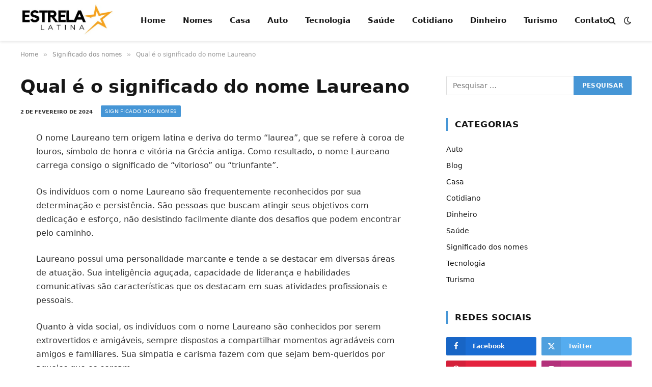

--- FILE ---
content_type: text/html; charset=UTF-8
request_url: https://estrelalatina.com.br/significado-do-nome-laureano/
body_size: 18107
content:
<!DOCTYPE html><html lang="pt-BR" prefix="og: https://ogp.me/ns#" class="s-light site-s-light"><head><script data-no-optimize="1">var litespeed_docref=sessionStorage.getItem("litespeed_docref");litespeed_docref&&(Object.defineProperty(document,"referrer",{get:function(){return litespeed_docref}}),sessionStorage.removeItem("litespeed_docref"));</script> <meta charset="UTF-8" /><meta name="viewport" content="width=device-width, initial-scale=1" /><title>Qual é o significado do nome Laureano</title><link rel="preload" as="font" href="https://estrelalatina.com.br/wp-content/themes/smart-mag/css/icons/fonts/ts-icons.woff2?v3.2" type="font/woff2" crossorigin="anonymous" /><meta name="description" content="O nome Laureano tem origem latina e deriva do termo &quot;laurea&quot;, que se refere à coroa de louros, símbolo de honra e vitória na Grécia antiga. Como resultado, o"/><meta name="robots" content="follow, index, max-snippet:-1, max-video-preview:-1, max-image-preview:large"/><link rel="canonical" href="https://estrelalatina.com.br/significado-do-nome-laureano/" /><meta property="og:locale" content="pt_BR" /><meta property="og:type" content="article" /><meta property="og:title" content="Qual é o significado do nome Laureano" /><meta property="og:description" content="O nome Laureano tem origem latina e deriva do termo &quot;laurea&quot;, que se refere à coroa de louros, símbolo de honra e vitória na Grécia antiga. Como resultado, o" /><meta property="og:url" content="https://estrelalatina.com.br/significado-do-nome-laureano/" /><meta property="og:site_name" content="Estrela Latina" /><meta property="article:tag" content="nomes" /><meta property="article:section" content="Significado dos nomes" /><meta property="og:image" content="https://estrelalatina.com.br/wp-content/uploads/2024/02/qual-é-o-significado-do-nome-laureano.jpg" /><meta property="og:image:secure_url" content="https://estrelalatina.com.br/wp-content/uploads/2024/02/qual-é-o-significado-do-nome-laureano.jpg" /><meta property="og:image:width" content="1280" /><meta property="og:image:height" content="720" /><meta property="og:image:alt" content="Qual é o significado do nome Laureano" /><meta property="og:image:type" content="image/jpeg" /><meta property="article:published_time" content="2024-02-02T18:45:03-03:00" /><meta name="twitter:card" content="summary_large_image" /><meta name="twitter:title" content="Qual é o significado do nome Laureano" /><meta name="twitter:description" content="O nome Laureano tem origem latina e deriva do termo &quot;laurea&quot;, que se refere à coroa de louros, símbolo de honra e vitória na Grécia antiga. Como resultado, o" /><meta name="twitter:image" content="https://estrelalatina.com.br/wp-content/uploads/2024/02/qual-é-o-significado-do-nome-laureano.jpg" /><meta name="twitter:label1" content="Escrito por" /><meta name="twitter:data1" content="Estrela Latina" /><meta name="twitter:label2" content="Tempo para leitura" /><meta name="twitter:data2" content="3 minutos" /> <script type="application/ld+json" class="rank-math-schema">{"@context":"https://schema.org","@graph":[{"@type":["Person","Organization"],"@id":"https://estrelalatina.com.br/#person","name":"Estrela Latina"},{"@type":"WebSite","@id":"https://estrelalatina.com.br/#website","url":"https://estrelalatina.com.br","name":"Estrela Latina","publisher":{"@id":"https://estrelalatina.com.br/#person"},"inLanguage":"pt-BR"},{"@type":"ImageObject","@id":"https://estrelalatina.com.br/wp-content/uploads/2024/02/qual-\u00e9-o-significado-do-nome-laureano.jpg","url":"https://estrelalatina.com.br/wp-content/uploads/2024/02/qual-\u00e9-o-significado-do-nome-laureano.jpg","width":"1280","height":"720","caption":"Qual \u00e9 o significado do nome Laureano","inLanguage":"pt-BR"},{"@type":"WebPage","@id":"https://estrelalatina.com.br/significado-do-nome-laureano/#webpage","url":"https://estrelalatina.com.br/significado-do-nome-laureano/","name":"Qual \u00e9 o significado do nome Laureano","datePublished":"2024-02-02T18:45:03-03:00","dateModified":"2024-02-02T18:45:03-03:00","isPartOf":{"@id":"https://estrelalatina.com.br/#website"},"primaryImageOfPage":{"@id":"https://estrelalatina.com.br/wp-content/uploads/2024/02/qual-\u00e9-o-significado-do-nome-laureano.jpg"},"inLanguage":"pt-BR"},{"@type":"Person","@id":"https://estrelalatina.com.br/significado-do-nome-laureano/#author","name":"Estrela Latina","image":{"@type":"ImageObject","@id":"https://estrelalatina.com.br/wp-content/litespeed/avatar/42e99006ec2854e3d6e2fb44bed52664.jpg?ver=1769690360","url":"https://estrelalatina.com.br/wp-content/litespeed/avatar/42e99006ec2854e3d6e2fb44bed52664.jpg?ver=1769690360","caption":"Estrela Latina","inLanguage":"pt-BR"},"sameAs":["http://estrelalatina.com.br"]},{"@type":"BlogPosting","headline":"Qual \u00e9 o significado do nome Laureano","datePublished":"2024-02-02T18:45:03-03:00","dateModified":"2024-02-02T18:45:03-03:00","articleSection":"Significado dos nomes","author":{"@id":"https://estrelalatina.com.br/significado-do-nome-laureano/#author","name":"Estrela Latina"},"publisher":{"@id":"https://estrelalatina.com.br/#person"},"description":"O nome Laureano tem origem latina e deriva do termo &quot;laurea&quot;, que se refere \u00e0 coroa de louros, s\u00edmbolo de honra e vit\u00f3ria na Gr\u00e9cia antiga. Como resultado, o","name":"Qual \u00e9 o significado do nome Laureano","@id":"https://estrelalatina.com.br/significado-do-nome-laureano/#richSnippet","isPartOf":{"@id":"https://estrelalatina.com.br/significado-do-nome-laureano/#webpage"},"image":{"@id":"https://estrelalatina.com.br/wp-content/uploads/2024/02/qual-\u00e9-o-significado-do-nome-laureano.jpg"},"inLanguage":"pt-BR","mainEntityOfPage":{"@id":"https://estrelalatina.com.br/significado-do-nome-laureano/#webpage"}}]}</script> <style id='wp-img-auto-sizes-contain-inline-css' type='text/css'>img:is([sizes=auto i],[sizes^="auto," i]){contain-intrinsic-size:3000px 1500px}
/*# sourceURL=wp-img-auto-sizes-contain-inline-css */</style><link data-optimized="2" rel="stylesheet" href="https://estrelalatina.com.br/wp-content/litespeed/ucss/788f0c901e477c84786e2fd88c4eb453.css?ver=7acfd" /><style id='classic-theme-styles-inline-css' type='text/css'>/*! This file is auto-generated */
.wp-block-button__link{color:#fff;background-color:#32373c;border-radius:9999px;box-shadow:none;text-decoration:none;padding:calc(.667em + 2px) calc(1.333em + 2px);font-size:1.125em}.wp-block-file__button{background:#32373c;color:#fff;text-decoration:none}
/*# sourceURL=/wp-includes/css/classic-themes.min.css */</style><style id='global-styles-inline-css' type='text/css'>:root{--wp--preset--aspect-ratio--square: 1;--wp--preset--aspect-ratio--4-3: 4/3;--wp--preset--aspect-ratio--3-4: 3/4;--wp--preset--aspect-ratio--3-2: 3/2;--wp--preset--aspect-ratio--2-3: 2/3;--wp--preset--aspect-ratio--16-9: 16/9;--wp--preset--aspect-ratio--9-16: 9/16;--wp--preset--color--black: #000000;--wp--preset--color--cyan-bluish-gray: #abb8c3;--wp--preset--color--white: #ffffff;--wp--preset--color--pale-pink: #f78da7;--wp--preset--color--vivid-red: #cf2e2e;--wp--preset--color--luminous-vivid-orange: #ff6900;--wp--preset--color--luminous-vivid-amber: #fcb900;--wp--preset--color--light-green-cyan: #7bdcb5;--wp--preset--color--vivid-green-cyan: #00d084;--wp--preset--color--pale-cyan-blue: #8ed1fc;--wp--preset--color--vivid-cyan-blue: #0693e3;--wp--preset--color--vivid-purple: #9b51e0;--wp--preset--gradient--vivid-cyan-blue-to-vivid-purple: linear-gradient(135deg,rgb(6,147,227) 0%,rgb(155,81,224) 100%);--wp--preset--gradient--light-green-cyan-to-vivid-green-cyan: linear-gradient(135deg,rgb(122,220,180) 0%,rgb(0,208,130) 100%);--wp--preset--gradient--luminous-vivid-amber-to-luminous-vivid-orange: linear-gradient(135deg,rgb(252,185,0) 0%,rgb(255,105,0) 100%);--wp--preset--gradient--luminous-vivid-orange-to-vivid-red: linear-gradient(135deg,rgb(255,105,0) 0%,rgb(207,46,46) 100%);--wp--preset--gradient--very-light-gray-to-cyan-bluish-gray: linear-gradient(135deg,rgb(238,238,238) 0%,rgb(169,184,195) 100%);--wp--preset--gradient--cool-to-warm-spectrum: linear-gradient(135deg,rgb(74,234,220) 0%,rgb(151,120,209) 20%,rgb(207,42,186) 40%,rgb(238,44,130) 60%,rgb(251,105,98) 80%,rgb(254,248,76) 100%);--wp--preset--gradient--blush-light-purple: linear-gradient(135deg,rgb(255,206,236) 0%,rgb(152,150,240) 100%);--wp--preset--gradient--blush-bordeaux: linear-gradient(135deg,rgb(254,205,165) 0%,rgb(254,45,45) 50%,rgb(107,0,62) 100%);--wp--preset--gradient--luminous-dusk: linear-gradient(135deg,rgb(255,203,112) 0%,rgb(199,81,192) 50%,rgb(65,88,208) 100%);--wp--preset--gradient--pale-ocean: linear-gradient(135deg,rgb(255,245,203) 0%,rgb(182,227,212) 50%,rgb(51,167,181) 100%);--wp--preset--gradient--electric-grass: linear-gradient(135deg,rgb(202,248,128) 0%,rgb(113,206,126) 100%);--wp--preset--gradient--midnight: linear-gradient(135deg,rgb(2,3,129) 0%,rgb(40,116,252) 100%);--wp--preset--font-size--small: 13px;--wp--preset--font-size--medium: 20px;--wp--preset--font-size--large: 36px;--wp--preset--font-size--x-large: 42px;--wp--preset--spacing--20: 0.44rem;--wp--preset--spacing--30: 0.67rem;--wp--preset--spacing--40: 1rem;--wp--preset--spacing--50: 1.5rem;--wp--preset--spacing--60: 2.25rem;--wp--preset--spacing--70: 3.38rem;--wp--preset--spacing--80: 5.06rem;--wp--preset--shadow--natural: 6px 6px 9px rgba(0, 0, 0, 0.2);--wp--preset--shadow--deep: 12px 12px 50px rgba(0, 0, 0, 0.4);--wp--preset--shadow--sharp: 6px 6px 0px rgba(0, 0, 0, 0.2);--wp--preset--shadow--outlined: 6px 6px 0px -3px rgb(255, 255, 255), 6px 6px rgb(0, 0, 0);--wp--preset--shadow--crisp: 6px 6px 0px rgb(0, 0, 0);}:where(.is-layout-flex){gap: 0.5em;}:where(.is-layout-grid){gap: 0.5em;}body .is-layout-flex{display: flex;}.is-layout-flex{flex-wrap: wrap;align-items: center;}.is-layout-flex > :is(*, div){margin: 0;}body .is-layout-grid{display: grid;}.is-layout-grid > :is(*, div){margin: 0;}:where(.wp-block-columns.is-layout-flex){gap: 2em;}:where(.wp-block-columns.is-layout-grid){gap: 2em;}:where(.wp-block-post-template.is-layout-flex){gap: 1.25em;}:where(.wp-block-post-template.is-layout-grid){gap: 1.25em;}.has-black-color{color: var(--wp--preset--color--black) !important;}.has-cyan-bluish-gray-color{color: var(--wp--preset--color--cyan-bluish-gray) !important;}.has-white-color{color: var(--wp--preset--color--white) !important;}.has-pale-pink-color{color: var(--wp--preset--color--pale-pink) !important;}.has-vivid-red-color{color: var(--wp--preset--color--vivid-red) !important;}.has-luminous-vivid-orange-color{color: var(--wp--preset--color--luminous-vivid-orange) !important;}.has-luminous-vivid-amber-color{color: var(--wp--preset--color--luminous-vivid-amber) !important;}.has-light-green-cyan-color{color: var(--wp--preset--color--light-green-cyan) !important;}.has-vivid-green-cyan-color{color: var(--wp--preset--color--vivid-green-cyan) !important;}.has-pale-cyan-blue-color{color: var(--wp--preset--color--pale-cyan-blue) !important;}.has-vivid-cyan-blue-color{color: var(--wp--preset--color--vivid-cyan-blue) !important;}.has-vivid-purple-color{color: var(--wp--preset--color--vivid-purple) !important;}.has-black-background-color{background-color: var(--wp--preset--color--black) !important;}.has-cyan-bluish-gray-background-color{background-color: var(--wp--preset--color--cyan-bluish-gray) !important;}.has-white-background-color{background-color: var(--wp--preset--color--white) !important;}.has-pale-pink-background-color{background-color: var(--wp--preset--color--pale-pink) !important;}.has-vivid-red-background-color{background-color: var(--wp--preset--color--vivid-red) !important;}.has-luminous-vivid-orange-background-color{background-color: var(--wp--preset--color--luminous-vivid-orange) !important;}.has-luminous-vivid-amber-background-color{background-color: var(--wp--preset--color--luminous-vivid-amber) !important;}.has-light-green-cyan-background-color{background-color: var(--wp--preset--color--light-green-cyan) !important;}.has-vivid-green-cyan-background-color{background-color: var(--wp--preset--color--vivid-green-cyan) !important;}.has-pale-cyan-blue-background-color{background-color: var(--wp--preset--color--pale-cyan-blue) !important;}.has-vivid-cyan-blue-background-color{background-color: var(--wp--preset--color--vivid-cyan-blue) !important;}.has-vivid-purple-background-color{background-color: var(--wp--preset--color--vivid-purple) !important;}.has-black-border-color{border-color: var(--wp--preset--color--black) !important;}.has-cyan-bluish-gray-border-color{border-color: var(--wp--preset--color--cyan-bluish-gray) !important;}.has-white-border-color{border-color: var(--wp--preset--color--white) !important;}.has-pale-pink-border-color{border-color: var(--wp--preset--color--pale-pink) !important;}.has-vivid-red-border-color{border-color: var(--wp--preset--color--vivid-red) !important;}.has-luminous-vivid-orange-border-color{border-color: var(--wp--preset--color--luminous-vivid-orange) !important;}.has-luminous-vivid-amber-border-color{border-color: var(--wp--preset--color--luminous-vivid-amber) !important;}.has-light-green-cyan-border-color{border-color: var(--wp--preset--color--light-green-cyan) !important;}.has-vivid-green-cyan-border-color{border-color: var(--wp--preset--color--vivid-green-cyan) !important;}.has-pale-cyan-blue-border-color{border-color: var(--wp--preset--color--pale-cyan-blue) !important;}.has-vivid-cyan-blue-border-color{border-color: var(--wp--preset--color--vivid-cyan-blue) !important;}.has-vivid-purple-border-color{border-color: var(--wp--preset--color--vivid-purple) !important;}.has-vivid-cyan-blue-to-vivid-purple-gradient-background{background: var(--wp--preset--gradient--vivid-cyan-blue-to-vivid-purple) !important;}.has-light-green-cyan-to-vivid-green-cyan-gradient-background{background: var(--wp--preset--gradient--light-green-cyan-to-vivid-green-cyan) !important;}.has-luminous-vivid-amber-to-luminous-vivid-orange-gradient-background{background: var(--wp--preset--gradient--luminous-vivid-amber-to-luminous-vivid-orange) !important;}.has-luminous-vivid-orange-to-vivid-red-gradient-background{background: var(--wp--preset--gradient--luminous-vivid-orange-to-vivid-red) !important;}.has-very-light-gray-to-cyan-bluish-gray-gradient-background{background: var(--wp--preset--gradient--very-light-gray-to-cyan-bluish-gray) !important;}.has-cool-to-warm-spectrum-gradient-background{background: var(--wp--preset--gradient--cool-to-warm-spectrum) !important;}.has-blush-light-purple-gradient-background{background: var(--wp--preset--gradient--blush-light-purple) !important;}.has-blush-bordeaux-gradient-background{background: var(--wp--preset--gradient--blush-bordeaux) !important;}.has-luminous-dusk-gradient-background{background: var(--wp--preset--gradient--luminous-dusk) !important;}.has-pale-ocean-gradient-background{background: var(--wp--preset--gradient--pale-ocean) !important;}.has-electric-grass-gradient-background{background: var(--wp--preset--gradient--electric-grass) !important;}.has-midnight-gradient-background{background: var(--wp--preset--gradient--midnight) !important;}.has-small-font-size{font-size: var(--wp--preset--font-size--small) !important;}.has-medium-font-size{font-size: var(--wp--preset--font-size--medium) !important;}.has-large-font-size{font-size: var(--wp--preset--font-size--large) !important;}.has-x-large-font-size{font-size: var(--wp--preset--font-size--x-large) !important;}
:where(.wp-block-post-template.is-layout-flex){gap: 1.25em;}:where(.wp-block-post-template.is-layout-grid){gap: 1.25em;}
:where(.wp-block-term-template.is-layout-flex){gap: 1.25em;}:where(.wp-block-term-template.is-layout-grid){gap: 1.25em;}
:where(.wp-block-columns.is-layout-flex){gap: 2em;}:where(.wp-block-columns.is-layout-grid){gap: 2em;}
:root :where(.wp-block-pullquote){font-size: 1.5em;line-height: 1.6;}
/*# sourceURL=global-styles-inline-css */</style><style id='smartmag-core-inline-css' type='text/css'>:root { --c-main: #4696d6;
--c-main-rgb: 70,150,214;
--ui-font: "Roboto", system-ui, -apple-system, "Segoe UI", Arial, sans-serif;
--title-font: "Roboto", system-ui, -apple-system, "Segoe UI", Arial, sans-serif;
--h-font: "Roboto", system-ui, -apple-system, "Segoe UI", Arial, sans-serif;
--title-font: "Noto Sans", system-ui, -apple-system, "Segoe UI", Arial, sans-serif;
--h-font: "Noto Sans", system-ui, -apple-system, "Segoe UI", Arial, sans-serif;
--title-size-xs: 15px;
--c-post-meta: #2b2b2b;
--c-excerpts: #2b2b2b;
--excerpt-size: 14px; }
.post-title:not(._) { font-weight: 600; }
:root { --wrap-padding: 36px; }
:root { --sidebar-pad: 30px; --sidebar-sep-pad: 30px; }
.main-sidebar .widget, .ts-sidebar .widget { margin-bottom: 45px; }
.smart-head-main { --c-shadow: rgba(114,114,114,0.15); }
.smart-head-main .smart-head-mid { --head-h: 80px; }
.smart-head-main .spc-social { --spc-social-fs: 15px; }
.smart-head-main .logo-is-image { padding-bottom: 5px; }
.smart-head-main .search-icon { --item-mr: 7px; }
.smart-head-mobile { --search-icon-size: 18px; }
.smart-head-mobile .offcanvas-toggle { transform: scale(.8); }
.upper-footer .block-head { --line-weight: 2px; }
.post-meta .meta-item, .post-meta .text-in { font-size: 10px; font-weight: bold; text-transform: uppercase; }
.post-meta .text-in, .post-meta .post-cat > a { font-size: 10px; }
.post-meta .post-cat > a { font-weight: bold; text-transform: uppercase; }
.post-meta .post-author > a { font-weight: bold; text-transform: uppercase; }
.s-light .block-wrap.s-dark { --c-post-meta: var(--c-contrast-450); }
.s-dark, .s-light .block-wrap.s-dark { --c-post-meta: #ffffff; }
.post-meta .post-author > a { color: #2b2b2b; }
.s-dark .post-meta .post-author > a { color: #ffffff; }
.s-dark .post-meta .post-cat > a { color: #ffffff; }
.l-post { --media-radius: 3px; }
.s-dark { --c-excerpts: #e2e2e2; }
.cat-labels .category { font-size: 10px; letter-spacing: 0.05em; border-radius: 2px; padding-top: 1px; }
.loop-grid-base .post-title { font-size: 17px; }
.loop-grid-sm .post-title { font-size: 15px; }
.has-nums-a .l-post .post-title:before,
.has-nums-b .l-post .content:before { font-size: 30px; font-weight: normal; }
.has-nums-c .l-post .post-title:before,
.has-nums-c .l-post .content:before { font-size: 18px; font-weight: bold; }
.loop-list .post-title { font-size: 20px; }
.loop-overlay .post-title { font-size: 24px; }
.site-s-light .s-head-modern .sub-title { color: #6d6d6d; }
@media (min-width: 1200px) { .entry-content { font-size: 16px; } }
@media (min-width: 768px) and (max-width: 940px) { .ts-contain, .main { padding-left: 35px; padding-right: 35px; }
.layout-boxed-inner { --wrap-padding: 35px; }
:root { --wrap-padding: 35px; } }
@media (max-width: 767px) { .ts-contain, .main { padding-left: 25px; padding-right: 25px; }
.layout-boxed-inner { --wrap-padding: 25px; }
:root { --wrap-padding: 25px; }
.entry-content { font-size: 15px; } }
@media (min-width: 940px) and (max-width: 1300px) { :root { --wrap-padding: min(36px, 5vw); } }


/*# sourceURL=smartmag-core-inline-css */</style> <script id="smartmag-lazy-inline-js-after" type="litespeed/javascript">/**
 * @copyright ThemeSphere
 * @preserve
 */
var BunyadLazy={};BunyadLazy.load=function(){function a(e,n){var t={};e.dataset.bgset&&e.dataset.sizes?(t.sizes=e.dataset.sizes,t.srcset=e.dataset.bgset):t.src=e.dataset.bgsrc,function(t){var a=t.dataset.ratio;if(0<a){const e=t.parentElement;if(e.classList.contains("media-ratio")){const n=e.style;n.getPropertyValue("--a-ratio")||(n.paddingBottom=100/a+"%")}}}(e);var a,o=document.createElement("img");for(a in o.onload=function(){var t="url('"+(o.currentSrc||o.src)+"')",a=e.style;a.backgroundImage!==t&&requestAnimationFrame(()=>{a.backgroundImage=t,n&&n()}),o.onload=null,o.onerror=null,o=null},o.onerror=o.onload,t)o.setAttribute(a,t[a]);o&&o.complete&&0<o.naturalWidth&&o.onload&&o.onload()}function e(t){t.dataset.loaded||a(t,()=>{document.dispatchEvent(new Event("lazyloaded")),t.dataset.loaded=1})}function n(t){"complete"===document.readyState?t():window.addEventListener("load",t)}return{initEarly:function(){var t,a=()=>{document.querySelectorAll(".img.bg-cover:not(.lazyload)").forEach(e)};"complete"!==document.readyState?(t=setInterval(a,150),n(()=>{a(),clearInterval(t)})):a()},callOnLoad:n,initBgImages:function(t){t&&n(()=>{document.querySelectorAll(".img.bg-cover").forEach(e)})},bgLoad:a}}(),BunyadLazy.load.initEarly()</script> <script type="litespeed/javascript" data-src="https://estrelalatina.com.br/wp-includes/js/jquery/jquery.min.js" id="jquery-core-js"></script> <script type="litespeed/javascript" data-src="https://pagead2.googlesyndication.com/pagead/js/adsbygoogle.js?client=ca-pub-8153573963896675"
     crossorigin="anonymous"></script> <script type="litespeed/javascript">var BunyadSchemeKey='bunyad-scheme';(()=>{const d=document.documentElement;const c=d.classList;var scheme=localStorage.getItem(BunyadSchemeKey);if(scheme){d.dataset.origClass=c;scheme==='dark'?c.remove('s-light','site-s-light'):c.remove('s-dark','site-s-dark');c.add('site-s-'+scheme,'s-'+scheme)}})()</script> <meta name="generator" content="Elementor 3.34.4; features: additional_custom_breakpoints; settings: css_print_method-external, google_font-enabled, font_display-swap"><style>.e-con.e-parent:nth-of-type(n+4):not(.e-lazyloaded):not(.e-no-lazyload),
				.e-con.e-parent:nth-of-type(n+4):not(.e-lazyloaded):not(.e-no-lazyload) * {
					background-image: none !important;
				}
				@media screen and (max-height: 1024px) {
					.e-con.e-parent:nth-of-type(n+3):not(.e-lazyloaded):not(.e-no-lazyload),
					.e-con.e-parent:nth-of-type(n+3):not(.e-lazyloaded):not(.e-no-lazyload) * {
						background-image: none !important;
					}
				}
				@media screen and (max-height: 640px) {
					.e-con.e-parent:nth-of-type(n+2):not(.e-lazyloaded):not(.e-no-lazyload),
					.e-con.e-parent:nth-of-type(n+2):not(.e-lazyloaded):not(.e-no-lazyload) * {
						background-image: none !important;
					}
				}</style><noscript><style>.perfmatters-lazy[data-src]{display:none !important;}</style></noscript></head><body class="wp-singular post-template-default single single-post postid-4508 single-format-standard wp-theme-smart-mag right-sidebar post-layout-modern post-cat-27 has-lb has-lb-sm ts-img-hov-fade layout-normal elementor-default elementor-kit-6593"><div class="main-wrap"><div class="off-canvas-backdrop"></div><div class="mobile-menu-container off-canvas s-dark hide-menu-lg" id="off-canvas"><div class="off-canvas-head">
<a href="#" class="close">
<span class="visuallyhidden">Close Menu</span>
<i class="tsi tsi-times"></i>
</a><div class="ts-logo"></div></div><div class="off-canvas-content"><ul id="menu-menu" class="mobile-menu"><li id="menu-item-8" class="menu-item menu-item-type-custom menu-item-object-custom menu-item-8"><a href="https://demosoledad.pencidesign.net/soledad-fitness-news-two-sidebars/soledad_home/">Home</a></li><li id="menu-item-6587" class="menu-item menu-item-type-taxonomy menu-item-object-category current-post-ancestor current-menu-parent current-post-parent menu-item-6587"><a href="https://estrelalatina.com.br/significado-dos-nomes/">Nomes</a></li><li id="menu-item-6588" class="menu-item menu-item-type-taxonomy menu-item-object-category menu-item-6588"><a href="https://estrelalatina.com.br/casa/">Casa</a></li><li id="menu-item-6589" class="menu-item menu-item-type-taxonomy menu-item-object-category menu-item-6589"><a href="https://estrelalatina.com.br/auto/">Auto</a></li><li id="menu-item-6590" class="menu-item menu-item-type-taxonomy menu-item-object-category menu-item-6590"><a href="https://estrelalatina.com.br/tecnologia/">Tecnologia</a></li><li id="menu-item-6591" class="menu-item menu-item-type-taxonomy menu-item-object-category menu-item-6591"><a href="https://estrelalatina.com.br/saude/">Saúde</a></li><li id="menu-item-7399" class="menu-item menu-item-type-taxonomy menu-item-object-category menu-item-7399"><a href="https://estrelalatina.com.br/cotidiano/">Cotidiano</a></li><li id="menu-item-7597" class="menu-item menu-item-type-taxonomy menu-item-object-category menu-item-7597"><a href="https://estrelalatina.com.br/dinheiro/">Dinheiro</a></li><li id="menu-item-7623" class="menu-item menu-item-type-taxonomy menu-item-object-category menu-item-7623"><a href="https://estrelalatina.com.br/turismo/">Turismo</a></li><li id="menu-item-7322" class="menu-item menu-item-type-post_type menu-item-object-page menu-item-7322"><a href="https://estrelalatina.com.br/contato/">Contato</a></li></ul><div class="off-canvas-widgets"><div id="smartmag-block-posts-small-3" class="widget ts-block-widget smartmag-widget-posts-small"><div class="block"><section class="block-wrap block-posts-small block-sc mb-none" data-id="1"><div class="widget-title block-head block-head-ac block-head-b"><h5 class="heading">What's Hot</h5></div><div class="block-content"><div class="loop loop-small loop-small-a loop-sep loop-small-sep grid grid-1 md:grid-1 sm:grid-1 xs:grid-1"><article class="l-post small-post small-a-post m-pos-left"><div class="media">
<a href="https://estrelalatina.com.br/salvar-videos-e-gifs-do-x-twitter/" class="image-link media-ratio ar-bunyad-thumb" title="Como salvar vídeos e GIFs do X (Twitter) para assistir offline"><span data-bgsrc="https://estrelalatina.com.br/wp-content/uploads/2026/01/salvar-video-300x200.webp" class="img bg-cover wp-post-image attachment-medium size-medium lazyload" data-bgset="https://estrelalatina.com.br/wp-content/uploads/2026/01/salvar-video-300x200.webp 300w, https://estrelalatina.com.br/wp-content/uploads/2026/01/salvar-video-1024x683.webp 1024w, https://estrelalatina.com.br/wp-content/uploads/2026/01/salvar-video-768x512.webp 768w, https://estrelalatina.com.br/wp-content/uploads/2026/01/salvar-video-150x100.webp 150w, https://estrelalatina.com.br/wp-content/uploads/2026/01/salvar-video-450x300.webp 450w, https://estrelalatina.com.br/wp-content/uploads/2026/01/salvar-video-1200x800.webp 1200w, https://estrelalatina.com.br/wp-content/uploads/2026/01/salvar-video.webp 1536w" data-sizes="(max-width: 110px) 100vw, 110px"></span></a></div><div class="content"><div class="post-meta post-meta-a post-meta-left has-below"><h4 class="is-title post-title"><a href="https://estrelalatina.com.br/salvar-videos-e-gifs-do-x-twitter/">Como salvar vídeos e GIFs do X (Twitter) para assistir offline</a></h4><div class="post-meta-items meta-below"><span class="meta-item date"><span class="date-link"><time class="post-date" datetime="2026-01-29T10:28:02-03:00">29 de janeiro de 2026</time></span></span></div></div></div></article><article class="l-post small-post small-a-post m-pos-left"><div class="media">
<a href="https://estrelalatina.com.br/itop-voicy-proteger-voz/" class="image-link media-ratio ar-bunyad-thumb" title="iTop Voicy: A Solução Gratuita para Proteger Sua Voz e Sua Identidade nas Comunicações Online"><span data-bgsrc="https://estrelalatina.com.br/wp-content/uploads/2025/12/editor-voz-300x200.jpg" class="img bg-cover wp-post-image attachment-medium size-medium lazyload" data-bgset="https://estrelalatina.com.br/wp-content/uploads/2025/12/editor-voz-300x200.jpg 300w, https://estrelalatina.com.br/wp-content/uploads/2025/12/editor-voz-768x512.jpg 768w, https://estrelalatina.com.br/wp-content/uploads/2025/12/editor-voz-150x100.jpg 150w, https://estrelalatina.com.br/wp-content/uploads/2025/12/editor-voz-450x300.jpg 450w, https://estrelalatina.com.br/wp-content/uploads/2025/12/editor-voz.jpg 1000w" data-sizes="(max-width: 110px) 100vw, 110px"></span></a></div><div class="content"><div class="post-meta post-meta-a post-meta-left has-below"><h4 class="is-title post-title"><a href="https://estrelalatina.com.br/itop-voicy-proteger-voz/">iTop Voicy: A Solução Gratuita para Proteger Sua Voz e Sua Identidade nas Comunicações Online</a></h4><div class="post-meta-items meta-below"><span class="meta-item date"><span class="date-link"><time class="post-date" datetime="2025-12-12T08:21:28-03:00">12 de dezembro de 2025</time></span></span></div></div></div></article><article class="l-post small-post small-a-post m-pos-left"><div class="media">
<a href="https://estrelalatina.com.br/investimento-em-imoveis/" class="image-link media-ratio ar-bunyad-thumb" title="Estratégias vencedoras para comprar apartamento e otimizar seu investimento em imóveis"><span data-bgsrc="https://estrelalatina.com.br/wp-content/uploads/2025/12/comprar-apartamento-300x200.jpg" class="img bg-cover wp-post-image attachment-medium size-medium lazyload" data-bgset="https://estrelalatina.com.br/wp-content/uploads/2025/12/comprar-apartamento-300x200.jpg 300w, https://estrelalatina.com.br/wp-content/uploads/2025/12/comprar-apartamento-768x512.jpg 768w, https://estrelalatina.com.br/wp-content/uploads/2025/12/comprar-apartamento-150x100.jpg 150w, https://estrelalatina.com.br/wp-content/uploads/2025/12/comprar-apartamento-450x300.jpg 450w, https://estrelalatina.com.br/wp-content/uploads/2025/12/comprar-apartamento.jpg 1000w" data-sizes="(max-width: 110px) 100vw, 110px"></span></a></div><div class="content"><div class="post-meta post-meta-a post-meta-left has-below"><h4 class="is-title post-title"><a href="https://estrelalatina.com.br/investimento-em-imoveis/">Estratégias vencedoras para comprar apartamento e otimizar seu investimento em imóveis</a></h4><div class="post-meta-items meta-below"><span class="meta-item date"><span class="date-link"><time class="post-date" datetime="2025-12-10T10:42:20-03:00">10 de dezembro de 2025</time></span></span></div></div></div></article></div></div></section></div></div></div><div class="spc-social-block spc-social spc-social-b smart-head-social">
<a href="#" class="link service s-facebook" target="_blank" rel="nofollow noopener">
<i class="icon tsi tsi-facebook"></i>					<span class="visuallyhidden">Facebook</span>
</a>
<a href="#" class="link service s-twitter" target="_blank" rel="nofollow noopener">
<i class="icon tsi tsi-twitter"></i>					<span class="visuallyhidden">X (Twitter)</span>
</a>
<a href="#" class="link service s-instagram" target="_blank" rel="nofollow noopener">
<i class="icon tsi tsi-instagram"></i>					<span class="visuallyhidden">Instagram</span>
</a></div></div></div><div class="smart-head smart-head-a smart-head-main" id="smart-head" data-sticky="auto" data-sticky-type="smart" data-sticky-full><div class="smart-head-row smart-head-mid is-light smart-head-row-full"><div class="inner wrap"><div class="items items-left ">
<a href="https://estrelalatina.com.br/" title="Estrela Latina" rel="home" class="logo-link ts-logo logo-is-image">
<span>
<img data-lazyloaded="1" src="[data-uri]" fetchpriority="high" data-src="https://estrelalatina.com.br/wp-content/uploads/2024/01/estrela-latina-logo.jpg.webp" class="logo-image logo-image-dark" alt="Estrela Latina" width="463" height="151"/><img data-lazyloaded="1" src="[data-uri]" data-src="https://estrelalatina.com.br/wp-content/uploads/2024/01/estrela-latina-logo.jpg.webp" class="logo-image" alt="Estrela Latina" width="463" height="151"/>
</span>
</a><div class="nav-wrap"><nav class="navigation navigation-main nav-hov-a"><ul id="menu-menu-1" class="menu"><li class="menu-item menu-item-type-custom menu-item-object-custom menu-item-8"><a href="https://demosoledad.pencidesign.net/soledad-fitness-news-two-sidebars/soledad_home/">Home</a></li><li class="menu-item menu-item-type-taxonomy menu-item-object-category current-post-ancestor current-menu-parent current-post-parent menu-cat-27 menu-item-6587"><a href="https://estrelalatina.com.br/significado-dos-nomes/">Nomes</a></li><li class="menu-item menu-item-type-taxonomy menu-item-object-category menu-cat-21 menu-item-6588"><a href="https://estrelalatina.com.br/casa/">Casa</a></li><li class="menu-item menu-item-type-taxonomy menu-item-object-category menu-cat-54 menu-item-6589"><a href="https://estrelalatina.com.br/auto/">Auto</a></li><li class="menu-item menu-item-type-taxonomy menu-item-object-category menu-cat-18 menu-item-6590"><a href="https://estrelalatina.com.br/tecnologia/">Tecnologia</a></li><li class="menu-item menu-item-type-taxonomy menu-item-object-category menu-cat-55 menu-item-6591"><a href="https://estrelalatina.com.br/saude/">Saúde</a></li><li class="menu-item menu-item-type-taxonomy menu-item-object-category menu-cat-56 menu-item-7399"><a href="https://estrelalatina.com.br/cotidiano/">Cotidiano</a></li><li class="menu-item menu-item-type-taxonomy menu-item-object-category menu-cat-118 menu-item-7597"><a href="https://estrelalatina.com.br/dinheiro/">Dinheiro</a></li><li class="menu-item menu-item-type-taxonomy menu-item-object-category menu-cat-119 menu-item-7623"><a href="https://estrelalatina.com.br/turismo/">Turismo</a></li><li class="menu-item menu-item-type-post_type menu-item-object-page menu-item-7322"><a href="https://estrelalatina.com.br/contato/">Contato</a></li></ul></nav></div></div><div class="items items-center empty"></div><div class="items items-right "><a href="#" class="search-icon has-icon-only is-icon" title="Search">
<i class="tsi tsi-search"></i>
</a><div class="scheme-switcher has-icon-only">
<a href="#" class="toggle is-icon toggle-dark" title="Switch to Dark Design - easier on eyes.">
<i class="icon tsi tsi-moon"></i>
</a>
<a href="#" class="toggle is-icon toggle-light" title="Switch to Light Design.">
<i class="icon tsi tsi-bright"></i>
</a></div></div></div></div></div><div class="smart-head smart-head-a smart-head-mobile" id="smart-head-mobile" data-sticky="mid" data-sticky-type="smart" data-sticky-full><div class="smart-head-row smart-head-mid smart-head-row-3 s-dark smart-head-row-full"><div class="inner wrap"><div class="items items-left ">
<button class="offcanvas-toggle has-icon" type="button" aria-label="Menu">
<span class="hamburger-icon hamburger-icon-a">
<span class="inner"></span>
</span>
</button></div><div class="items items-center ">
<a href="https://estrelalatina.com.br/" title="Estrela Latina" rel="home" class="logo-link ts-logo logo-is-image">
<span>
<img data-lazyloaded="1" src="[data-uri]" fetchpriority="high" data-src="https://estrelalatina.com.br/wp-content/uploads/2024/01/estrela-latina-logo.jpg.webp" class="logo-image logo-image-dark" alt="Estrela Latina" width="463" height="151"/><img data-lazyloaded="1" src="[data-uri]" data-src="https://estrelalatina.com.br/wp-content/uploads/2024/01/estrela-latina-logo.jpg.webp" class="logo-image" alt="Estrela Latina" width="463" height="151"/>
</span>
</a></div><div class="items items-right "><div class="scheme-switcher has-icon-only">
<a href="#" class="toggle is-icon toggle-dark" title="Switch to Dark Design - easier on eyes.">
<i class="icon tsi tsi-moon"></i>
</a>
<a href="#" class="toggle is-icon toggle-light" title="Switch to Light Design.">
<i class="icon tsi tsi-bright"></i>
</a></div><a href="#" class="search-icon has-icon-only is-icon" title="Search">
<i class="tsi tsi-search"></i>
</a></div></div></div></div><nav class="breadcrumbs is-full-width breadcrumbs-a" id="breadcrumb"><div class="inner ts-contain "><span><a href="https://estrelalatina.com.br/"><span>Home</span></a></span><span class="delim">&raquo;</span><span><a href="https://estrelalatina.com.br/significado-dos-nomes/"><span>Significado dos nomes</span></a></span><span class="delim">&raquo;</span><span class="current">Qual é o significado do nome Laureano</span></div></nav><div class="main ts-contain cf right-sidebar"><div class="ts-row"><div class="col-8 main-content s-post-contain"><div class="the-post-header s-head-modern s-head-modern-a"><div class="post-meta post-meta-a post-meta-left post-meta-single has-below"><h1 class="is-title post-title">Qual é o significado do nome Laureano</h1><div class="post-meta-items meta-below"><span class="meta-item date"><time class="post-date" datetime="2024-02-02T18:45:03-03:00">2 de fevereiro de 2024</time></span><span class="meta-item cat-labels">
<a href="https://estrelalatina.com.br/significado-dos-nomes/" class="category term-color-27" rel="category">Significado dos nomes</a>
</span></div></div></div><div class="single-featured"></div><div class="the-post s-post-modern"><article id="post-4508" class="post-4508 post type-post status-publish format-standard has-post-thumbnail category-significado-dos-nomes tag-nomes"><div class="post-content-wrap"><div class="post-content cf entry-content content-spacious"><p>O nome Laureano tem origem latina e deriva do termo &#8220;laurea&#8221;, que se refere à coroa de louros, símbolo de honra e vitória na Grécia antiga. Como resultado, o nome Laureano carrega consigo o significado de &#8220;vitorioso&#8221; ou &#8220;triunfante&#8221;.</p><p>Os indivíduos com o nome Laureano são frequentemente reconhecidos por sua determinação e persistência. São pessoas que buscam atingir seus objetivos com dedicação e esforço, não desistindo facilmente diante dos desafios que podem encontrar pelo caminho.</p><p>Laureano possui uma personalidade marcante e tende a se destacar em diversas áreas de atuação. Sua inteligência aguçada, capacidade de liderança e habilidades comunicativas são características que os destacam em suas atividades profissionais e pessoais.</p><p>Quanto à vida social, os indivíduos com o nome Laureano são conhecidos por serem extrovertidos e amigáveis, sempre dispostos a compartilhar momentos agradáveis com amigos e familiares. Sua simpatia e carisma fazem com que sejam bem-queridos por aqueles que os cercam.</p><p>Em resumo, o nome Laureano representa força, vitória e determinação. Aqueles que o possuem trazem consigo características marcantes que os tornam individualidades únicas e marcantes.</p><h2>Laureano é um nome feminino ou masculino?</h2><p>Laureano é um nome tradicionalmente masculino.</p><h2>Qual o significado do nome Laureano?</h2><p>O nome Laureano tem origem no latim e deriva do termo &#8220;laurea&#8221;, que significa &#8220;loureiro&#8221; ou &#8220;coroa de louros&#8221;. Na antiguidade, a coroa de louros era dada como prêmio aos vencedores de competições na Grécia e em Roma, sendo um símbolo de vitória e prestígio. Assim, o nome Laureano possui o significado de &#8220;vitorioso&#8221; ou &#8220;aquele que é coroado com louros&#8221;.</p><h2>Significado do nome Laureano na numerologia</h2><p>Na numerologia, o nome Laureano está relacionado ao número 9. As pessoas associadas a este número são geralmente inspiradoras, intuitivas e altruístas. Elas tendem a ser idealistas, possuem habilidades criativas e uma grande compaixão pelos outros. Apresentam uma natureza generosa e estão sempre prontas para ajudar aqueles que precisam.</p><h2>Significado do nome Laureano na astrologia</h2><p>Astrologicamente, o nome Laureano está associado ao signo de Leão. As pessoas com este nome podem herdar algumas das características do signo, como serem extrovertidas, carismáticas, confiantes e criativas. São líderes naturais e geralmente possuem uma personalidade forte e marcante.</p><h2>Nomes compostos usados com Laureano</h2><p>Alguns exemplos de nomes compostos que incorporam Laureano são: João Laureano, Pedro Laureano, Maria Laureano, Ana Laureano, entre outros. Esses nomes compostos são bastante comuns e podem transmitir um significado mais pessoal e especial.</p><h2>Qual a origem do nome Laureano?</h2><p>O nome Laureano tem origem latina e era comumente utilizado na época romana. Ele se popularizou inicialmente na Espanha e se espalhou por outros países de língua espanhola e portuguesa.</p><h2>Variações e apelidos do nome Laureano</h2><p>Algumas variações do nome Laureano incluem Lauriano e Laurentino. Em relação aos apelidos, podem ser utilizados diminutivos como Lau, Lauro, Léo, entre outros.</p><h2>Qual a popularidade?</h2><p>O nome Laureano não é muito comum nos dias de hoje. De acordo com dados estatísticos, a popularidade deste nome tem diminuído ao longo dos anos, sendo mais utilizado em algumas regiões específicas.</p><h2>Existem famosos com esse nome?</h2><p>Apesar de não ser um nome muito popular, existem algumas personalidades conhecidas com o nome Laureano. Exemplos incluem artistas, escritores, atletas e políticos. No entanto, é importante ressaltar que esses indivíduos são menos conhecidos do que famosos com outros nomes mais comuns.</p><h2>Curiosidades sobre o nome Laureano</h2><p>&#8211; O nome Laureano não possui uma forma feminina equivalente, sendo predominantemente masculino.<br />
&#8211; A coroa de louros, símbolo relacionado ao nome Laureano, era entregue aos vencedores das Olimpíadas da Grécia Antiga.<br />
&#8211; O nome Laureano pode transmitir uma sensação de força, vitória e prestígio.<br />
&#8211; Pessoas com o nome Laureano tendem a possuir uma personalidade carismática e inspiradora.</p></div></div></article><div class="post-share-bot">
<span class="info">Share.</span>
<span class="share-links spc-social spc-social-colors spc-social-bg">
<a href="https://www.facebook.com/sharer.php?u=https%3A%2F%2Festrelalatina.com.br%2Fsignificado-do-nome-laureano%2F" class="service s-facebook tsi tsi-facebook"
title="Share on Facebook" target="_blank" rel="nofollow noopener">
<span class="visuallyhidden">Facebook</span></a>
<a href="https://twitter.com/intent/tweet?url=https%3A%2F%2Festrelalatina.com.br%2Fsignificado-do-nome-laureano%2F&#038;text=Qual%20%C3%A9%20o%20significado%20do%20nome%20Laureano" class="service s-twitter tsi tsi-twitter"
title="Share on X (Twitter)" target="_blank" rel="nofollow noopener">
<span class="visuallyhidden">Twitter</span></a>
<a href="https://pinterest.com/pin/create/button/?url=https%3A%2F%2Festrelalatina.com.br%2Fsignificado-do-nome-laureano%2F&#038;media=https%3A%2F%2Festrelalatina.com.br%2Fwp-content%2Fuploads%2F2024%2F02%2Fqual-%C3%A9-o-significado-do-nome-laureano.jpg&#038;description=Qual%20%C3%A9%20o%20significado%20do%20nome%20Laureano" class="service s-pinterest tsi tsi-pinterest"
title="Share on Pinterest" target="_blank" rel="nofollow noopener">
<span class="visuallyhidden">Pinterest</span></a>
<a href="https://www.linkedin.com/shareArticle?mini=true&#038;url=https%3A%2F%2Festrelalatina.com.br%2Fsignificado-do-nome-laureano%2F" class="service s-linkedin tsi tsi-linkedin"
title="Share on LinkedIn" target="_blank" rel="nofollow noopener">
<span class="visuallyhidden">LinkedIn</span></a>
<a href="/cdn-cgi/l/email-protection#[base64]" class="service s-email tsi tsi-envelope-o" title="Share via Email" target="_blank" rel="nofollow noopener">
<span class="visuallyhidden">Email</span></a>
</span></div><section class="related-posts"><div class="block-head block-head-ac block-head-a block-head-a1 is-left"><h4 class="heading">Relacionados</h4></div><section class="block-wrap block-grid cols-gap-sm mb-none" data-id="2"><div class="block-content"><div class="loop loop-grid loop-grid-sm grid grid-3 md:grid-2 xs:grid-1"><article class="l-post grid-post grid-sm-post"><div class="media">
<a href="https://estrelalatina.com.br/significado-do-nome-zyan/" class="image-link media-ratio ratio-16-9" title="Qual é o significado do nome Zyan"><span data-bgsrc="https://estrelalatina.com.br/wp-content/uploads/2024/05/qual-é-o-significado-do-nome-zyan-1024x576.jpg" class="img bg-cover wp-post-image attachment-large size-large lazyload" data-bgset="https://estrelalatina.com.br/wp-content/uploads/2024/05/qual-é-o-significado-do-nome-zyan-1024x576.jpg.webp 1024w, https://estrelalatina.com.br/wp-content/uploads/2024/05/qual-é-o-significado-do-nome-zyan-300x169.jpg.webp 300w, https://estrelalatina.com.br/wp-content/uploads/2024/05/qual-é-o-significado-do-nome-zyan-768x432.jpg.webp 768w, https://estrelalatina.com.br/wp-content/uploads/2024/05/qual-é-o-significado-do-nome-zyan-1170x658.jpg.webp 1170w, https://estrelalatina.com.br/wp-content/uploads/2024/05/qual-é-o-significado-do-nome-zyan-585x329.jpg.webp 585w, https://estrelalatina.com.br/wp-content/uploads/2024/05/qual-é-o-significado-do-nome-zyan.jpg.webp 1280w" data-sizes="(max-width: 377px) 100vw, 377px" role="img" aria-label="Qual é o significado do nome Zyan"></span></a></div><div class="content"><div class="post-meta post-meta-a has-below"><h4 class="is-title post-title"><a href="https://estrelalatina.com.br/significado-do-nome-zyan/">Qual é o significado do nome Zyan</a></h4><div class="post-meta-items meta-below"><span class="meta-item date"><span class="date-link"><time class="post-date" datetime="2024-05-01T03:53:37-03:00">1 de maio de 2024</time></span></span></div></div></div></article><article class="l-post grid-post grid-sm-post"><div class="media">
<a href="https://estrelalatina.com.br/significado-do-nome-zuriel/" class="image-link media-ratio ratio-16-9" title="Qual é o significado do nome Zuriel"><span data-bgsrc="https://estrelalatina.com.br/wp-content/uploads/2024/05/qual-é-o-significado-do-nome-zuriel-1024x576.jpg" class="img bg-cover wp-post-image attachment-large size-large lazyload" data-bgset="https://estrelalatina.com.br/wp-content/uploads/2024/05/qual-é-o-significado-do-nome-zuriel-1024x576.jpg.webp 1024w, https://estrelalatina.com.br/wp-content/uploads/2024/05/qual-é-o-significado-do-nome-zuriel-300x169.jpg.webp 300w, https://estrelalatina.com.br/wp-content/uploads/2024/05/qual-é-o-significado-do-nome-zuriel-768x432.jpg.webp 768w, https://estrelalatina.com.br/wp-content/uploads/2024/05/qual-é-o-significado-do-nome-zuriel-1170x658.jpg.webp 1170w, https://estrelalatina.com.br/wp-content/uploads/2024/05/qual-é-o-significado-do-nome-zuriel-585x329.jpg.webp 585w, https://estrelalatina.com.br/wp-content/uploads/2024/05/qual-é-o-significado-do-nome-zuriel.jpg.webp 1280w" data-sizes="(max-width: 377px) 100vw, 377px" role="img" aria-label="Qual é o significado do nome Zuriel"></span></a></div><div class="content"><div class="post-meta post-meta-a has-below"><h4 class="is-title post-title"><a href="https://estrelalatina.com.br/significado-do-nome-zuriel/">Qual é o significado do nome Zuriel</a></h4><div class="post-meta-items meta-below"><span class="meta-item date"><span class="date-link"><time class="post-date" datetime="2024-05-01T02:51:49-03:00">1 de maio de 2024</time></span></span></div></div></div></article><article class="l-post grid-post grid-sm-post"><div class="media">
<a href="https://estrelalatina.com.br/significado-do-nome-zuri/" class="image-link media-ratio ratio-16-9" title="Qual é o significado do nome Zuri"><span data-bgsrc="https://estrelalatina.com.br/wp-content/uploads/2024/05/qual-é-o-significado-do-nome-zuri-1024x576.jpg" class="img bg-cover wp-post-image attachment-large size-large lazyload" data-bgset="https://estrelalatina.com.br/wp-content/uploads/2024/05/qual-é-o-significado-do-nome-zuri-1024x576.jpg.webp 1024w, https://estrelalatina.com.br/wp-content/uploads/2024/05/qual-é-o-significado-do-nome-zuri-300x169.jpg.webp 300w, https://estrelalatina.com.br/wp-content/uploads/2024/05/qual-é-o-significado-do-nome-zuri-768x432.jpg.webp 768w, https://estrelalatina.com.br/wp-content/uploads/2024/05/qual-é-o-significado-do-nome-zuri-1170x658.jpg.webp 1170w, https://estrelalatina.com.br/wp-content/uploads/2024/05/qual-é-o-significado-do-nome-zuri-585x329.jpg.webp 585w, https://estrelalatina.com.br/wp-content/uploads/2024/05/qual-é-o-significado-do-nome-zuri.jpg.webp 1280w" data-sizes="(max-width: 377px) 100vw, 377px" role="img" aria-label="Qual é o significado do nome Zuri"></span></a></div><div class="content"><div class="post-meta post-meta-a has-below"><h4 class="is-title post-title"><a href="https://estrelalatina.com.br/significado-do-nome-zuri/">Qual é o significado do nome Zuri</a></h4><div class="post-meta-items meta-below"><span class="meta-item date"><span class="date-link"><time class="post-date" datetime="2024-05-01T01:50:33-03:00">1 de maio de 2024</time></span></span></div></div></div></article><article class="l-post grid-post grid-sm-post"><div class="media">
<a href="https://estrelalatina.com.br/significado-do-nome-zulmira/" class="image-link media-ratio ratio-16-9" title="Qual é o significado do nome Zulmira"><span data-bgsrc="https://estrelalatina.com.br/wp-content/uploads/2024/05/qual-é-o-significado-do-nome-zulmira-1024x576.jpg" class="img bg-cover wp-post-image attachment-large size-large lazyload" data-bgset="https://estrelalatina.com.br/wp-content/uploads/2024/05/qual-é-o-significado-do-nome-zulmira-1024x576.jpg.webp 1024w, https://estrelalatina.com.br/wp-content/uploads/2024/05/qual-é-o-significado-do-nome-zulmira-300x169.jpg.webp 300w, https://estrelalatina.com.br/wp-content/uploads/2024/05/qual-é-o-significado-do-nome-zulmira-768x432.jpg.webp 768w, https://estrelalatina.com.br/wp-content/uploads/2024/05/qual-é-o-significado-do-nome-zulmira-1170x658.jpg.webp 1170w, https://estrelalatina.com.br/wp-content/uploads/2024/05/qual-é-o-significado-do-nome-zulmira-585x329.jpg.webp 585w, https://estrelalatina.com.br/wp-content/uploads/2024/05/qual-é-o-significado-do-nome-zulmira.jpg.webp 1280w" data-sizes="(max-width: 377px) 100vw, 377px" role="img" aria-label="Qual é o significado do nome Zulmira"></span></a></div><div class="content"><div class="post-meta post-meta-a has-below"><h4 class="is-title post-title"><a href="https://estrelalatina.com.br/significado-do-nome-zulmira/">Qual é o significado do nome Zulmira</a></h4><div class="post-meta-items meta-below"><span class="meta-item date"><span class="date-link"><time class="post-date" datetime="2024-05-01T00:48:24-03:00">1 de maio de 2024</time></span></span></div></div></div></article><article class="l-post grid-post grid-sm-post"><div class="media">
<a href="https://estrelalatina.com.br/significado-do-nome-zuleika/" class="image-link media-ratio ratio-16-9" title="Qual é o significado do nome Zuleika"><span data-bgsrc="https://estrelalatina.com.br/wp-content/uploads/2024/05/qual-é-o-significado-do-nome-zuleika-1024x576.jpg" class="img bg-cover wp-post-image attachment-large size-large lazyload" data-bgset="https://estrelalatina.com.br/wp-content/uploads/2024/05/qual-é-o-significado-do-nome-zuleika-1024x576.jpg.webp 1024w, https://estrelalatina.com.br/wp-content/uploads/2024/05/qual-é-o-significado-do-nome-zuleika-300x169.jpg.webp 300w, https://estrelalatina.com.br/wp-content/uploads/2024/05/qual-é-o-significado-do-nome-zuleika-768x432.jpg.webp 768w, https://estrelalatina.com.br/wp-content/uploads/2024/05/qual-é-o-significado-do-nome-zuleika-1170x658.jpg.webp 1170w, https://estrelalatina.com.br/wp-content/uploads/2024/05/qual-é-o-significado-do-nome-zuleika-585x329.jpg.webp 585w, https://estrelalatina.com.br/wp-content/uploads/2024/05/qual-é-o-significado-do-nome-zuleika.jpg.webp 1280w" data-sizes="(max-width: 377px) 100vw, 377px" role="img" aria-label="Qual é o significado do nome Zuleika"></span></a></div><div class="content"><div class="post-meta post-meta-a has-below"><h4 class="is-title post-title"><a href="https://estrelalatina.com.br/significado-do-nome-zuleika/">Qual é o significado do nome Zuleika</a></h4><div class="post-meta-items meta-below"><span class="meta-item date"><span class="date-link"><time class="post-date" datetime="2024-04-30T23:46:32-03:00">30 de abril de 2024</time></span></span></div></div></div></article><article class="l-post grid-post grid-sm-post"><div class="media">
<a href="https://estrelalatina.com.br/significado-do-nome-zozimo/" class="image-link media-ratio ratio-16-9" title="Qual é o significado do nome Zozimo"><span data-bgsrc="https://estrelalatina.com.br/wp-content/uploads/2024/05/qual-é-o-significado-do-nome-zozimo-1024x576.jpg" class="img bg-cover wp-post-image attachment-large size-large lazyload" data-bgset="https://estrelalatina.com.br/wp-content/uploads/2024/05/qual-é-o-significado-do-nome-zozimo-1024x576.jpg.webp 1024w, https://estrelalatina.com.br/wp-content/uploads/2024/05/qual-é-o-significado-do-nome-zozimo-300x169.jpg.webp 300w, https://estrelalatina.com.br/wp-content/uploads/2024/05/qual-é-o-significado-do-nome-zozimo-768x432.jpg.webp 768w, https://estrelalatina.com.br/wp-content/uploads/2024/05/qual-é-o-significado-do-nome-zozimo-1170x658.jpg.webp 1170w, https://estrelalatina.com.br/wp-content/uploads/2024/05/qual-é-o-significado-do-nome-zozimo-585x329.jpg.webp 585w, https://estrelalatina.com.br/wp-content/uploads/2024/05/qual-é-o-significado-do-nome-zozimo.jpg.webp 1280w" data-sizes="(max-width: 377px) 100vw, 377px" role="img" aria-label="Qual é o significado do nome Zozimo"></span></a></div><div class="content"><div class="post-meta post-meta-a has-below"><h4 class="is-title post-title"><a href="https://estrelalatina.com.br/significado-do-nome-zozimo/">Qual é o significado do nome Zozimo</a></h4><div class="post-meta-items meta-below"><span class="meta-item date"><span class="date-link"><time class="post-date" datetime="2024-04-30T22:45:54-03:00">30 de abril de 2024</time></span></span></div></div></div></article></div></div></section></section><div class="comments"><div id="comments"><div class="comments-area "></div></div></div></div></div><aside class="col-4 main-sidebar has-sep" data-sticky="1"><div class="inner theiaStickySidebar"><div id="search-2" class="widget widget_search"><form role="search" method="get" class="search-form" action="https://estrelalatina.com.br/">
<label>
<span class="screen-reader-text">Pesquisar por:</span>
<input type="search" class="search-field" placeholder="Pesquisar &hellip;" value="" name="s" />
</label>
<input type="submit" class="search-submit" value="Pesquisar" /></form></div><div id="categories-4" class="widget widget_categories"><div class="widget-title block-head block-head-ac block-head block-head-ac block-head-i is-left has-style"><h5 class="heading">Categorias</h5></div><ul><li class="cat-item cat-item-54"><a href="https://estrelalatina.com.br/auto/">Auto</a></li><li class="cat-item cat-item-1"><a href="https://estrelalatina.com.br/our-blog/">Blog</a></li><li class="cat-item cat-item-21"><a href="https://estrelalatina.com.br/casa/">Casa</a></li><li class="cat-item cat-item-56"><a href="https://estrelalatina.com.br/cotidiano/">Cotidiano</a></li><li class="cat-item cat-item-118"><a href="https://estrelalatina.com.br/dinheiro/">Dinheiro</a></li><li class="cat-item cat-item-55"><a href="https://estrelalatina.com.br/saude/">Saúde</a></li><li class="cat-item cat-item-27"><a href="https://estrelalatina.com.br/significado-dos-nomes/">Significado dos nomes</a></li><li class="cat-item cat-item-18"><a href="https://estrelalatina.com.br/tecnologia/">Tecnologia</a></li><li class="cat-item cat-item-119"><a href="https://estrelalatina.com.br/turismo/">Turismo</a></li></ul></div><div id="bunyad-social-1" class="widget widget-social-b"><div class="widget-title block-head block-head-ac block-head block-head-ac block-head-i is-left has-style"><h5 class="heading">Redes Sociais</h5></div><div class="spc-social-follow spc-social-follow-a spc-social-colors spc-social-bg"><ul class="services grid grid-2 md:grid-4 sm:grid-2" itemscope itemtype="http://schema.org/Organization"><link itemprop="url" href="https://estrelalatina.com.br/"><li class="service-wrap"><a href="" class="service service-link s-facebook" target="_blank" itemprop="sameAs" rel="nofollow noopener">
<i class="the-icon tsi tsi-facebook"></i>
<span class="label">Facebook</span>
</a></li><li class="service-wrap"><a href="" class="service service-link s-twitter" target="_blank" itemprop="sameAs" rel="nofollow noopener">
<i class="the-icon tsi tsi-twitter"></i>
<span class="label">Twitter</span>
</a></li><li class="service-wrap"><a href="" class="service service-link s-pinterest" target="_blank" itemprop="sameAs" rel="nofollow noopener">
<i class="the-icon tsi tsi-pinterest-p"></i>
<span class="label">Pinterest</span>
</a></li><li class="service-wrap"><a href="" class="service service-link s-instagram" target="_blank" itemprop="sameAs" rel="nofollow noopener">
<i class="the-icon tsi tsi-instagram"></i>
<span class="label">Instagram</span>
</a></li><li class="service-wrap"><a href="" class="service service-link s-youtube" target="_blank" itemprop="sameAs" rel="nofollow noopener">
<i class="the-icon tsi tsi-youtube-play"></i>
<span class="label">YouTube</span>
</a></li><li class="service-wrap"><a href="" class="service service-link s-vimeo" target="_blank" itemprop="sameAs" rel="nofollow noopener">
<i class="the-icon tsi tsi-vimeo"></i>
<span class="label">Vimeo</span>
</a></li></ul></div></div><div id="smartmag-block-posts-small-1" class="widget ts-block-widget smartmag-widget-posts-small"><div class="block"><section class="block-wrap block-posts-small block-sc mb-none" data-id="3"><div class="widget-title block-head block-head-ac block-head block-head-ac block-head-i is-left has-style"><h5 class="heading">Novidades</h5></div><div class="block-content"><div class="loop loop-small loop-small-a loop-sep loop-small-sep grid grid-1 md:grid-1 sm:grid-1 xs:grid-1"><article class="l-post small-post small-a-post m-pos-left"><div class="media">
<a href="https://estrelalatina.com.br/salvar-videos-e-gifs-do-x-twitter/" class="image-link media-ratio ar-bunyad-thumb" title="Como salvar vídeos e GIFs do X (Twitter) para assistir offline"><span data-bgsrc="https://estrelalatina.com.br/wp-content/uploads/2026/01/salvar-video-300x200.webp" class="img bg-cover wp-post-image attachment-medium size-medium lazyload" data-bgset="https://estrelalatina.com.br/wp-content/uploads/2026/01/salvar-video-300x200.webp 300w, https://estrelalatina.com.br/wp-content/uploads/2026/01/salvar-video-1024x683.webp 1024w, https://estrelalatina.com.br/wp-content/uploads/2026/01/salvar-video-768x512.webp 768w, https://estrelalatina.com.br/wp-content/uploads/2026/01/salvar-video-150x100.webp 150w, https://estrelalatina.com.br/wp-content/uploads/2026/01/salvar-video-450x300.webp 450w, https://estrelalatina.com.br/wp-content/uploads/2026/01/salvar-video-1200x800.webp 1200w, https://estrelalatina.com.br/wp-content/uploads/2026/01/salvar-video.webp 1536w" data-sizes="(max-width: 110px) 100vw, 110px"></span></a></div><div class="content"><div class="post-meta post-meta-a post-meta-left has-below"><h4 class="is-title post-title"><a href="https://estrelalatina.com.br/salvar-videos-e-gifs-do-x-twitter/">Como salvar vídeos e GIFs do X (Twitter) para assistir offline</a></h4><div class="post-meta-items meta-below"><span class="meta-item date"><span class="date-link"><time class="post-date" datetime="2026-01-29T10:28:02-03:00">29 de janeiro de 2026</time></span></span></div></div></div></article><article class="l-post small-post small-a-post m-pos-left"><div class="media">
<a href="https://estrelalatina.com.br/itop-voicy-proteger-voz/" class="image-link media-ratio ar-bunyad-thumb" title="iTop Voicy: A Solução Gratuita para Proteger Sua Voz e Sua Identidade nas Comunicações Online"><span data-bgsrc="https://estrelalatina.com.br/wp-content/uploads/2025/12/editor-voz-300x200.jpg" class="img bg-cover wp-post-image attachment-medium size-medium lazyload" data-bgset="https://estrelalatina.com.br/wp-content/uploads/2025/12/editor-voz-300x200.jpg 300w, https://estrelalatina.com.br/wp-content/uploads/2025/12/editor-voz-768x512.jpg 768w, https://estrelalatina.com.br/wp-content/uploads/2025/12/editor-voz-150x100.jpg 150w, https://estrelalatina.com.br/wp-content/uploads/2025/12/editor-voz-450x300.jpg 450w, https://estrelalatina.com.br/wp-content/uploads/2025/12/editor-voz.jpg 1000w" data-sizes="(max-width: 110px) 100vw, 110px"></span></a></div><div class="content"><div class="post-meta post-meta-a post-meta-left has-below"><h4 class="is-title post-title"><a href="https://estrelalatina.com.br/itop-voicy-proteger-voz/">iTop Voicy: A Solução Gratuita para Proteger Sua Voz e Sua Identidade nas Comunicações Online</a></h4><div class="post-meta-items meta-below"><span class="meta-item date"><span class="date-link"><time class="post-date" datetime="2025-12-12T08:21:28-03:00">12 de dezembro de 2025</time></span></span></div></div></div></article><article class="l-post small-post small-a-post m-pos-left"><div class="media">
<a href="https://estrelalatina.com.br/investimento-em-imoveis/" class="image-link media-ratio ar-bunyad-thumb" title="Estratégias vencedoras para comprar apartamento e otimizar seu investimento em imóveis"><span data-bgsrc="https://estrelalatina.com.br/wp-content/uploads/2025/12/comprar-apartamento-300x200.jpg" class="img bg-cover wp-post-image attachment-medium size-medium lazyload" data-bgset="https://estrelalatina.com.br/wp-content/uploads/2025/12/comprar-apartamento-300x200.jpg 300w, https://estrelalatina.com.br/wp-content/uploads/2025/12/comprar-apartamento-768x512.jpg 768w, https://estrelalatina.com.br/wp-content/uploads/2025/12/comprar-apartamento-150x100.jpg 150w, https://estrelalatina.com.br/wp-content/uploads/2025/12/comprar-apartamento-450x300.jpg 450w, https://estrelalatina.com.br/wp-content/uploads/2025/12/comprar-apartamento.jpg 1000w" data-sizes="(max-width: 110px) 100vw, 110px"></span></a></div><div class="content"><div class="post-meta post-meta-a post-meta-left has-below"><h4 class="is-title post-title"><a href="https://estrelalatina.com.br/investimento-em-imoveis/">Estratégias vencedoras para comprar apartamento e otimizar seu investimento em imóveis</a></h4><div class="post-meta-items meta-below"><span class="meta-item date"><span class="date-link"><time class="post-date" datetime="2025-12-10T10:42:20-03:00">10 de dezembro de 2025</time></span></span></div></div></div></article><article class="l-post small-post small-a-post m-pos-left"><div class="media">
<a href="https://estrelalatina.com.br/historia-do-futebol-feminino/" class="image-link media-ratio ar-bunyad-thumb" title="História do futebol feminino: Como começou?"><span data-bgsrc="https://estrelalatina.com.br/wp-content/uploads/2025/11/Historia-do-futebol-feminino-300x200.jpg" class="img bg-cover wp-post-image attachment-medium size-medium lazyload" data-bgset="https://estrelalatina.com.br/wp-content/uploads/2025/11/Historia-do-futebol-feminino-300x200.jpg 300w, https://estrelalatina.com.br/wp-content/uploads/2025/11/Historia-do-futebol-feminino-768x512.jpg 768w, https://estrelalatina.com.br/wp-content/uploads/2025/11/Historia-do-futebol-feminino-150x100.jpg 150w, https://estrelalatina.com.br/wp-content/uploads/2025/11/Historia-do-futebol-feminino-450x300.jpg 450w, https://estrelalatina.com.br/wp-content/uploads/2025/11/Historia-do-futebol-feminino.jpg 1000w" data-sizes="(max-width: 110px) 100vw, 110px"></span></a></div><div class="content"><div class="post-meta post-meta-a post-meta-left has-below"><h4 class="is-title post-title"><a href="https://estrelalatina.com.br/historia-do-futebol-feminino/">História do futebol feminino: Como começou?</a></h4><div class="post-meta-items meta-below"><span class="meta-item date"><span class="date-link"><time class="post-date" datetime="2025-11-24T10:08:22-03:00">24 de novembro de 2025</time></span></span></div></div></div></article><article class="l-post small-post small-a-post m-pos-left"><div class="media">
<a href="https://estrelalatina.com.br/black-friday-2025-descontos-reais/" class="image-link media-ratio ar-bunyad-thumb" title="Black Friday 2025: onde encontrar descontos reais"><span data-bgsrc="https://estrelalatina.com.br/wp-content/uploads/2025/11/black-friday-4-300x138.jpg" class="img bg-cover wp-post-image attachment-medium size-medium lazyload" data-bgset="https://estrelalatina.com.br/wp-content/uploads/2025/11/black-friday-4-300x138.jpg 300w, https://estrelalatina.com.br/wp-content/uploads/2025/11/black-friday-4-768x353.jpg 768w, https://estrelalatina.com.br/wp-content/uploads/2025/11/black-friday-4-150x69.jpg 150w, https://estrelalatina.com.br/wp-content/uploads/2025/11/black-friday-4-450x207.jpg 450w, https://estrelalatina.com.br/wp-content/uploads/2025/11/black-friday-4.jpg 1000w" data-sizes="(max-width: 110px) 100vw, 110px"></span></a></div><div class="content"><div class="post-meta post-meta-a post-meta-left has-below"><h4 class="is-title post-title"><a href="https://estrelalatina.com.br/black-friday-2025-descontos-reais/">Black Friday 2025: onde encontrar descontos reais</a></h4><div class="post-meta-items meta-below"><span class="meta-item date"><span class="date-link"><time class="post-date" datetime="2025-11-13T08:37:46-03:00">13 de novembro de 2025</time></span></span></div></div></div></article><article class="l-post small-post small-a-post m-pos-left"><div class="media">
<a href="https://estrelalatina.com.br/apostar-em-partidas-de-lol/" class="image-link media-ratio ar-bunyad-thumb" title="Como Apostar em Partidas de LoL: Guia Completo e Atualizado"><span data-bgsrc="https://estrelalatina.com.br/wp-content/uploads/2025/11/apostar-game-300x200.jpg" class="img bg-cover wp-post-image attachment-medium size-medium lazyload" data-bgset="https://estrelalatina.com.br/wp-content/uploads/2025/11/apostar-game-300x200.jpg 300w, https://estrelalatina.com.br/wp-content/uploads/2025/11/apostar-game-768x512.jpg 768w, https://estrelalatina.com.br/wp-content/uploads/2025/11/apostar-game-150x100.jpg 150w, https://estrelalatina.com.br/wp-content/uploads/2025/11/apostar-game-450x300.jpg 450w, https://estrelalatina.com.br/wp-content/uploads/2025/11/apostar-game.jpg 1000w" data-sizes="(max-width: 110px) 100vw, 110px"></span></a></div><div class="content"><div class="post-meta post-meta-a post-meta-left has-below"><h4 class="is-title post-title"><a href="https://estrelalatina.com.br/apostar-em-partidas-de-lol/">Como Apostar em Partidas de LoL: Guia Completo e Atualizado</a></h4><div class="post-meta-items meta-below"><span class="meta-item date"><span class="date-link"><time class="post-date" datetime="2025-11-02T12:33:54-03:00">2 de novembro de 2025</time></span></span></div></div></div></article><article class="l-post small-post small-a-post m-pos-left"><div class="media">
<a href="https://estrelalatina.com.br/betmgm-pragmatic-play-live/" class="image-link media-ratio ar-bunyad-thumb" title="BetMGM Pragmatic Play Live: Inovação e Entretenimento Premium em Cassino ao Vivo"><span data-bgsrc="https://estrelalatina.com.br/wp-content/uploads/2025/10/apostas-backjack-300x200.jpg" class="img bg-cover wp-post-image attachment-medium size-medium lazyload" data-bgset="https://estrelalatina.com.br/wp-content/uploads/2025/10/apostas-backjack-300x200.jpg 300w, https://estrelalatina.com.br/wp-content/uploads/2025/10/apostas-backjack-1024x683.jpg 1024w, https://estrelalatina.com.br/wp-content/uploads/2025/10/apostas-backjack-768x512.jpg 768w, https://estrelalatina.com.br/wp-content/uploads/2025/10/apostas-backjack-1536x1024.jpg 1536w, https://estrelalatina.com.br/wp-content/uploads/2025/10/apostas-backjack-2048x1365.jpg 2048w, https://estrelalatina.com.br/wp-content/uploads/2025/10/apostas-backjack-150x100.jpg 150w, https://estrelalatina.com.br/wp-content/uploads/2025/10/apostas-backjack-450x300.jpg 450w, https://estrelalatina.com.br/wp-content/uploads/2025/10/apostas-backjack-1200x800.jpg 1200w" data-sizes="(max-width: 110px) 100vw, 110px"></span></a></div><div class="content"><div class="post-meta post-meta-a post-meta-left has-below"><h4 class="is-title post-title"><a href="https://estrelalatina.com.br/betmgm-pragmatic-play-live/">BetMGM Pragmatic Play Live: Inovação e Entretenimento Premium em Cassino ao Vivo</a></h4><div class="post-meta-items meta-below"><span class="meta-item date"><span class="date-link"><time class="post-date" datetime="2025-10-27T11:28:51-03:00">27 de outubro de 2025</time></span></span></div></div></div></article><article class="l-post small-post small-a-post m-pos-left"><div class="media">
<a href="https://estrelalatina.com.br/apostas-instagram-no-brasil/" class="image-link media-ratio ar-bunyad-thumb" title="As Comunidades de Apostas nas Sombras do Instagram no Brasil"><span data-bgsrc="https://estrelalatina.com.br/wp-content/uploads/2025/10/insta-mao-300x200.jpg" class="img bg-cover wp-post-image attachment-medium size-medium lazyload" data-bgset="https://estrelalatina.com.br/wp-content/uploads/2025/10/insta-mao-300x200.jpg 300w, https://estrelalatina.com.br/wp-content/uploads/2025/10/insta-mao-150x100.jpg 150w, https://estrelalatina.com.br/wp-content/uploads/2025/10/insta-mao-450x300.jpg 450w, https://estrelalatina.com.br/wp-content/uploads/2025/10/insta-mao.jpg 640w" data-sizes="(max-width: 110px) 100vw, 110px"></span></a></div><div class="content"><div class="post-meta post-meta-a post-meta-left has-below"><h4 class="is-title post-title"><a href="https://estrelalatina.com.br/apostas-instagram-no-brasil/">As Comunidades de Apostas nas Sombras do Instagram no Brasil</a></h4><div class="post-meta-items meta-below"><span class="meta-item date"><span class="date-link"><time class="post-date" datetime="2025-10-07T08:29:49-03:00">7 de outubro de 2025</time></span></span></div></div></div></article><article class="l-post small-post small-a-post m-pos-left"><div class="media">
<a href="https://estrelalatina.com.br/regras-de-apostas-no-brasil/" class="image-link media-ratio ar-bunyad-thumb" title="Como funcionam as novas regras de apostas no Brasil?"><span data-bgsrc="https://estrelalatina.com.br/wp-content/uploads/2025/02/homem-apostando-tablet-300x200.jpg" class="img bg-cover wp-post-image attachment-medium size-medium lazyload" data-bgset="https://estrelalatina.com.br/wp-content/uploads/2025/02/homem-apostando-tablet-300x200.jpg 300w, https://estrelalatina.com.br/wp-content/uploads/2025/02/homem-apostando-tablet-768x512.jpg 768w, https://estrelalatina.com.br/wp-content/uploads/2025/02/homem-apostando-tablet-150x100.jpg 150w, https://estrelalatina.com.br/wp-content/uploads/2025/02/homem-apostando-tablet-450x300.jpg 450w, https://estrelalatina.com.br/wp-content/uploads/2025/02/homem-apostando-tablet.jpg 1000w" data-sizes="(max-width: 110px) 100vw, 110px"></span></a></div><div class="content"><div class="post-meta post-meta-a post-meta-left has-below"><h4 class="is-title post-title"><a href="https://estrelalatina.com.br/regras-de-apostas-no-brasil/">Como funcionam as novas regras de apostas no Brasil?</a></h4><div class="post-meta-items meta-below"><span class="meta-item date"><span class="date-link"><time class="post-date" datetime="2025-10-01T09:27:49-03:00">1 de outubro de 2025</time></span></span></div></div></div></article><article class="l-post small-post small-a-post m-pos-left"><div class="media">
<a href="https://estrelalatina.com.br/fimatron-com/" class="image-link media-ratio ar-bunyad-thumb" title="Análise de Fimatron.com: Aprenda, Negocie e Cresça com Confiança"><span data-bgsrc="https://estrelalatina.com.br/wp-content/uploads/2025/09/image-4-300x166.png" class="img bg-cover wp-post-image attachment-medium size-medium lazyload" data-bgset="https://estrelalatina.com.br/wp-content/uploads/2025/09/image-4-300x166.png 300w, https://estrelalatina.com.br/wp-content/uploads/2025/09/image-4-1024x565.png 1024w, https://estrelalatina.com.br/wp-content/uploads/2025/09/image-4-768x424.png 768w, https://estrelalatina.com.br/wp-content/uploads/2025/09/image-4-1536x848.png 1536w, https://estrelalatina.com.br/wp-content/uploads/2025/09/image-4-150x83.png 150w, https://estrelalatina.com.br/wp-content/uploads/2025/09/image-4-450x248.png 450w, https://estrelalatina.com.br/wp-content/uploads/2025/09/image-4-1200x662.png 1200w, https://estrelalatina.com.br/wp-content/uploads/2025/09/image-4.png 1560w" data-sizes="(max-width: 110px) 100vw, 110px"></span></a></div><div class="content"><div class="post-meta post-meta-a post-meta-left has-below"><h4 class="is-title post-title"><a href="https://estrelalatina.com.br/fimatron-com/">Análise de Fimatron.com: Aprenda, Negocie e Cresça com Confiança</a></h4><div class="post-meta-items meta-below"><span class="meta-item date"><span class="date-link"><time class="post-date" datetime="2025-09-30T08:45:47-03:00">30 de setembro de 2025</time></span></span></div></div></div></article></div></div></section></div></div></div></aside></div></div><footer class="main-footer cols-gap-lg footer-classic s-dark"><div class="lower-footer classic-footer-lower"><div class="ts-contain wrap"><div class="inner"><div class="copyright">
&copy; 2026 Estrela Latina</div><div class="links"><div class="menu-footer-links-container"><ul id="menu-footer-links" class="menu"><li id="menu-item-6741" class="menu-item menu-item-type-custom menu-item-object-custom menu-item-home menu-item-6741"><a href="https://estrelalatina.com.br">Home</a></li><li id="menu-item-7323" class="menu-item menu-item-type-post_type menu-item-object-page menu-item-7323"><a href="https://estrelalatina.com.br/contato/">Contato</a></li></ul></div></div></div></div></div></footer></div><div class="search-modal-wrap" data-scheme="dark"><div class="search-modal-box" role="dialog" aria-modal="true"><form method="get" class="search-form" action="https://estrelalatina.com.br/">
<input type="search" class="search-field live-search-query" name="s" placeholder="Search..." value="" required /><button type="submit" class="search-submit visuallyhidden">Submit</button><p class="message">
Type above and press <em>Enter</em> to search. Press <em>Esc</em> to cancel.</p></form></div></div> <script data-cfasync="false" src="/cdn-cgi/scripts/5c5dd728/cloudflare-static/email-decode.min.js"></script><script type="speculationrules">{"prefetch":[{"source":"document","where":{"and":[{"href_matches":"/*"},{"not":{"href_matches":["/wp-*.php","/wp-admin/*","/wp-content/uploads/*","/wp-content/*","/wp-content/plugins/*","/wp-content/themes/smart-mag/*","/*\\?(.+)"]}},{"not":{"selector_matches":"a[rel~=\"nofollow\"]"}},{"not":{"selector_matches":".no-prefetch, .no-prefetch a"}}]},"eagerness":"conservative"}]}</script> <script type="litespeed/javascript">window.pmGAID="G-Z624XW0J54"</script><script type="application/ld+json">{"@context":"http:\/\/schema.org","@type":"Article","headline":"Qual \u00e9 o significado do nome Laureano","url":"https:\/\/estrelalatina.com.br\/significado-do-nome-laureano\/","image":{"@type":"ImageObject","url":"https:\/\/estrelalatina.com.br\/wp-content\/uploads\/2024\/02\/qual-\u00e9-o-significado-do-nome-laureano.jpg","width":1280,"height":720},"datePublished":"2024-02-02T18:45:03-03:00","dateModified":"2024-02-02T18:45:03-03:00","author":{"@type":"Person","name":"Estrela Latina","url":"https:\/\/estrelalatina.com.br\/author\/siteestrelalatina\/"},"publisher":{"@type":"Organization","name":"Estrela Latina","sameAs":"https:\/\/estrelalatina.com.br","logo":{"@type":"ImageObject","url":"https:\/\/estrelalatina.com.br\/wp-content\/uploads\/2024\/01\/estrela-latina-logo.jpg"}},"mainEntityOfPage":{"@type":"WebPage","@id":"https:\/\/estrelalatina.com.br\/significado-do-nome-laureano\/"}}</script> <script type="litespeed/javascript">const lazyloadRunObserver=()=>{const lazyloadBackgrounds=document.querySelectorAll(`.e-con.e-parent:not(.e-lazyloaded)`);const lazyloadBackgroundObserver=new IntersectionObserver((entries)=>{entries.forEach((entry)=>{if(entry.isIntersecting){let lazyloadBackground=entry.target;if(lazyloadBackground){lazyloadBackground.classList.add('e-lazyloaded')}
lazyloadBackgroundObserver.unobserve(entry.target)}})},{rootMargin:'200px 0px 200px 0px'});lazyloadBackgrounds.forEach((lazyloadBackground)=>{lazyloadBackgroundObserver.observe(lazyloadBackground)})};const events=['DOMContentLiteSpeedLoaded','elementor/lazyload/observe',];events.forEach((event)=>{document.addEventListener(event,lazyloadRunObserver)})</script> <script type="application/ld+json">{"@context":"https:\/\/schema.org","@type":"BreadcrumbList","itemListElement":[{"@type":"ListItem","position":1,"item":{"@type":"WebPage","@id":"https:\/\/estrelalatina.com.br\/","name":"Home"}},{"@type":"ListItem","position":2,"item":{"@type":"WebPage","@id":"https:\/\/estrelalatina.com.br\/significado-dos-nomes\/","name":"Significado dos nomes"}},{"@type":"ListItem","position":3,"item":{"@type":"WebPage","@id":"https:\/\/estrelalatina.com.br\/significado-do-nome-laureano\/","name":"Qual \u00e9 o significado do nome Laureano"}}]}</script> <script id="smartmag-lazyload-js-extra" type="litespeed/javascript">var BunyadLazyConf={"type":"normal"}</script> <script id="perfmatters-lazy-load-js-before" type="litespeed/javascript">window.lazyLoadOptions={elements_selector:"img[data-src],.perfmatters-lazy,.perfmatters-lazy-css-bg",thresholds:"0px 0px",class_loading:"pmloading",class_loaded:"pmloaded",callback_loaded:function(element){if(element.tagName==="IFRAME"){if(element.classList.contains("pmloaded")){if(typeof window.jQuery!="undefined"){if(jQuery.fn.fitVids){jQuery(element).parent().fitVids()}}}}}};window.addEventListener("LazyLoad::Initialized",function(e){var lazyLoadInstance=e.detail.instance})</script> <script id="smartmag-theme-js-extra" type="litespeed/javascript">var Bunyad={"ajaxurl":"https://estrelalatina.com.br/wp-admin/admin-ajax.php"}</script> <script data-no-optimize="1">window.lazyLoadOptions=Object.assign({},{threshold:300},window.lazyLoadOptions||{});!function(t,e){"object"==typeof exports&&"undefined"!=typeof module?module.exports=e():"function"==typeof define&&define.amd?define(e):(t="undefined"!=typeof globalThis?globalThis:t||self).LazyLoad=e()}(this,function(){"use strict";function e(){return(e=Object.assign||function(t){for(var e=1;e<arguments.length;e++){var n,a=arguments[e];for(n in a)Object.prototype.hasOwnProperty.call(a,n)&&(t[n]=a[n])}return t}).apply(this,arguments)}function o(t){return e({},at,t)}function l(t,e){return t.getAttribute(gt+e)}function c(t){return l(t,vt)}function s(t,e){return function(t,e,n){e=gt+e;null!==n?t.setAttribute(e,n):t.removeAttribute(e)}(t,vt,e)}function i(t){return s(t,null),0}function r(t){return null===c(t)}function u(t){return c(t)===_t}function d(t,e,n,a){t&&(void 0===a?void 0===n?t(e):t(e,n):t(e,n,a))}function f(t,e){et?t.classList.add(e):t.className+=(t.className?" ":"")+e}function _(t,e){et?t.classList.remove(e):t.className=t.className.replace(new RegExp("(^|\\s+)"+e+"(\\s+|$)")," ").replace(/^\s+/,"").replace(/\s+$/,"")}function g(t){return t.llTempImage}function v(t,e){!e||(e=e._observer)&&e.unobserve(t)}function b(t,e){t&&(t.loadingCount+=e)}function p(t,e){t&&(t.toLoadCount=e)}function n(t){for(var e,n=[],a=0;e=t.children[a];a+=1)"SOURCE"===e.tagName&&n.push(e);return n}function h(t,e){(t=t.parentNode)&&"PICTURE"===t.tagName&&n(t).forEach(e)}function a(t,e){n(t).forEach(e)}function m(t){return!!t[lt]}function E(t){return t[lt]}function I(t){return delete t[lt]}function y(e,t){var n;m(e)||(n={},t.forEach(function(t){n[t]=e.getAttribute(t)}),e[lt]=n)}function L(a,t){var o;m(a)&&(o=E(a),t.forEach(function(t){var e,n;e=a,(t=o[n=t])?e.setAttribute(n,t):e.removeAttribute(n)}))}function k(t,e,n){f(t,e.class_loading),s(t,st),n&&(b(n,1),d(e.callback_loading,t,n))}function A(t,e,n){n&&t.setAttribute(e,n)}function O(t,e){A(t,rt,l(t,e.data_sizes)),A(t,it,l(t,e.data_srcset)),A(t,ot,l(t,e.data_src))}function w(t,e,n){var a=l(t,e.data_bg_multi),o=l(t,e.data_bg_multi_hidpi);(a=nt&&o?o:a)&&(t.style.backgroundImage=a,n=n,f(t=t,(e=e).class_applied),s(t,dt),n&&(e.unobserve_completed&&v(t,e),d(e.callback_applied,t,n)))}function x(t,e){!e||0<e.loadingCount||0<e.toLoadCount||d(t.callback_finish,e)}function M(t,e,n){t.addEventListener(e,n),t.llEvLisnrs[e]=n}function N(t){return!!t.llEvLisnrs}function z(t){if(N(t)){var e,n,a=t.llEvLisnrs;for(e in a){var o=a[e];n=e,o=o,t.removeEventListener(n,o)}delete t.llEvLisnrs}}function C(t,e,n){var a;delete t.llTempImage,b(n,-1),(a=n)&&--a.toLoadCount,_(t,e.class_loading),e.unobserve_completed&&v(t,n)}function R(i,r,c){var l=g(i)||i;N(l)||function(t,e,n){N(t)||(t.llEvLisnrs={});var a="VIDEO"===t.tagName?"loadeddata":"load";M(t,a,e),M(t,"error",n)}(l,function(t){var e,n,a,o;n=r,a=c,o=u(e=i),C(e,n,a),f(e,n.class_loaded),s(e,ut),d(n.callback_loaded,e,a),o||x(n,a),z(l)},function(t){var e,n,a,o;n=r,a=c,o=u(e=i),C(e,n,a),f(e,n.class_error),s(e,ft),d(n.callback_error,e,a),o||x(n,a),z(l)})}function T(t,e,n){var a,o,i,r,c;t.llTempImage=document.createElement("IMG"),R(t,e,n),m(c=t)||(c[lt]={backgroundImage:c.style.backgroundImage}),i=n,r=l(a=t,(o=e).data_bg),c=l(a,o.data_bg_hidpi),(r=nt&&c?c:r)&&(a.style.backgroundImage='url("'.concat(r,'")'),g(a).setAttribute(ot,r),k(a,o,i)),w(t,e,n)}function G(t,e,n){var a;R(t,e,n),a=e,e=n,(t=Et[(n=t).tagName])&&(t(n,a),k(n,a,e))}function D(t,e,n){var a;a=t,(-1<It.indexOf(a.tagName)?G:T)(t,e,n)}function S(t,e,n){var a;t.setAttribute("loading","lazy"),R(t,e,n),a=e,(e=Et[(n=t).tagName])&&e(n,a),s(t,_t)}function V(t){t.removeAttribute(ot),t.removeAttribute(it),t.removeAttribute(rt)}function j(t){h(t,function(t){L(t,mt)}),L(t,mt)}function F(t){var e;(e=yt[t.tagName])?e(t):m(e=t)&&(t=E(e),e.style.backgroundImage=t.backgroundImage)}function P(t,e){var n;F(t),n=e,r(e=t)||u(e)||(_(e,n.class_entered),_(e,n.class_exited),_(e,n.class_applied),_(e,n.class_loading),_(e,n.class_loaded),_(e,n.class_error)),i(t),I(t)}function U(t,e,n,a){var o;n.cancel_on_exit&&(c(t)!==st||"IMG"===t.tagName&&(z(t),h(o=t,function(t){V(t)}),V(o),j(t),_(t,n.class_loading),b(a,-1),i(t),d(n.callback_cancel,t,e,a)))}function $(t,e,n,a){var o,i,r=(i=t,0<=bt.indexOf(c(i)));s(t,"entered"),f(t,n.class_entered),_(t,n.class_exited),o=t,i=a,n.unobserve_entered&&v(o,i),d(n.callback_enter,t,e,a),r||D(t,n,a)}function q(t){return t.use_native&&"loading"in HTMLImageElement.prototype}function H(t,o,i){t.forEach(function(t){return(a=t).isIntersecting||0<a.intersectionRatio?$(t.target,t,o,i):(e=t.target,n=t,a=o,t=i,void(r(e)||(f(e,a.class_exited),U(e,n,a,t),d(a.callback_exit,e,n,t))));var e,n,a})}function B(e,n){var t;tt&&!q(e)&&(n._observer=new IntersectionObserver(function(t){H(t,e,n)},{root:(t=e).container===document?null:t.container,rootMargin:t.thresholds||t.threshold+"px"}))}function J(t){return Array.prototype.slice.call(t)}function K(t){return t.container.querySelectorAll(t.elements_selector)}function Q(t){return c(t)===ft}function W(t,e){return e=t||K(e),J(e).filter(r)}function X(e,t){var n;(n=K(e),J(n).filter(Q)).forEach(function(t){_(t,e.class_error),i(t)}),t.update()}function t(t,e){var n,a,t=o(t);this._settings=t,this.loadingCount=0,B(t,this),n=t,a=this,Y&&window.addEventListener("online",function(){X(n,a)}),this.update(e)}var Y="undefined"!=typeof window,Z=Y&&!("onscroll"in window)||"undefined"!=typeof navigator&&/(gle|ing|ro)bot|crawl|spider/i.test(navigator.userAgent),tt=Y&&"IntersectionObserver"in window,et=Y&&"classList"in document.createElement("p"),nt=Y&&1<window.devicePixelRatio,at={elements_selector:".lazy",container:Z||Y?document:null,threshold:300,thresholds:null,data_src:"src",data_srcset:"srcset",data_sizes:"sizes",data_bg:"bg",data_bg_hidpi:"bg-hidpi",data_bg_multi:"bg-multi",data_bg_multi_hidpi:"bg-multi-hidpi",data_poster:"poster",class_applied:"applied",class_loading:"litespeed-loading",class_loaded:"litespeed-loaded",class_error:"error",class_entered:"entered",class_exited:"exited",unobserve_completed:!0,unobserve_entered:!1,cancel_on_exit:!0,callback_enter:null,callback_exit:null,callback_applied:null,callback_loading:null,callback_loaded:null,callback_error:null,callback_finish:null,callback_cancel:null,use_native:!1},ot="src",it="srcset",rt="sizes",ct="poster",lt="llOriginalAttrs",st="loading",ut="loaded",dt="applied",ft="error",_t="native",gt="data-",vt="ll-status",bt=[st,ut,dt,ft],pt=[ot],ht=[ot,ct],mt=[ot,it,rt],Et={IMG:function(t,e){h(t,function(t){y(t,mt),O(t,e)}),y(t,mt),O(t,e)},IFRAME:function(t,e){y(t,pt),A(t,ot,l(t,e.data_src))},VIDEO:function(t,e){a(t,function(t){y(t,pt),A(t,ot,l(t,e.data_src))}),y(t,ht),A(t,ct,l(t,e.data_poster)),A(t,ot,l(t,e.data_src)),t.load()}},It=["IMG","IFRAME","VIDEO"],yt={IMG:j,IFRAME:function(t){L(t,pt)},VIDEO:function(t){a(t,function(t){L(t,pt)}),L(t,ht),t.load()}},Lt=["IMG","IFRAME","VIDEO"];return t.prototype={update:function(t){var e,n,a,o=this._settings,i=W(t,o);{if(p(this,i.length),!Z&&tt)return q(o)?(e=o,n=this,i.forEach(function(t){-1!==Lt.indexOf(t.tagName)&&S(t,e,n)}),void p(n,0)):(t=this._observer,o=i,t.disconnect(),a=t,void o.forEach(function(t){a.observe(t)}));this.loadAll(i)}},destroy:function(){this._observer&&this._observer.disconnect(),K(this._settings).forEach(function(t){I(t)}),delete this._observer,delete this._settings,delete this.loadingCount,delete this.toLoadCount},loadAll:function(t){var e=this,n=this._settings;W(t,n).forEach(function(t){v(t,e),D(t,n,e)})},restoreAll:function(){var e=this._settings;K(e).forEach(function(t){P(t,e)})}},t.load=function(t,e){e=o(e);D(t,e)},t.resetStatus=function(t){i(t)},t}),function(t,e){"use strict";function n(){e.body.classList.add("litespeed_lazyloaded")}function a(){console.log("[LiteSpeed] Start Lazy Load"),o=new LazyLoad(Object.assign({},t.lazyLoadOptions||{},{elements_selector:"[data-lazyloaded]",callback_finish:n})),i=function(){o.update()},t.MutationObserver&&new MutationObserver(i).observe(e.documentElement,{childList:!0,subtree:!0,attributes:!0})}var o,i;t.addEventListener?t.addEventListener("load",a,!1):t.attachEvent("onload",a)}(window,document);</script><script data-no-optimize="1">window.litespeed_ui_events=window.litespeed_ui_events||["mouseover","click","keydown","wheel","touchmove","touchstart"];var urlCreator=window.URL||window.webkitURL;function litespeed_load_delayed_js_force(){console.log("[LiteSpeed] Start Load JS Delayed"),litespeed_ui_events.forEach(e=>{window.removeEventListener(e,litespeed_load_delayed_js_force,{passive:!0})}),document.querySelectorAll("iframe[data-litespeed-src]").forEach(e=>{e.setAttribute("src",e.getAttribute("data-litespeed-src"))}),"loading"==document.readyState?window.addEventListener("DOMContentLoaded",litespeed_load_delayed_js):litespeed_load_delayed_js()}litespeed_ui_events.forEach(e=>{window.addEventListener(e,litespeed_load_delayed_js_force,{passive:!0})});async function litespeed_load_delayed_js(){let t=[];for(var d in document.querySelectorAll('script[type="litespeed/javascript"]').forEach(e=>{t.push(e)}),t)await new Promise(e=>litespeed_load_one(t[d],e));document.dispatchEvent(new Event("DOMContentLiteSpeedLoaded")),window.dispatchEvent(new Event("DOMContentLiteSpeedLoaded"))}function litespeed_load_one(t,e){console.log("[LiteSpeed] Load ",t);var d=document.createElement("script");d.addEventListener("load",e),d.addEventListener("error",e),t.getAttributeNames().forEach(e=>{"type"!=e&&d.setAttribute("data-src"==e?"src":e,t.getAttribute(e))});let a=!(d.type="text/javascript");!d.src&&t.textContent&&(d.src=litespeed_inline2src(t.textContent),a=!0),t.after(d),t.remove(),a&&e()}function litespeed_inline2src(t){try{var d=urlCreator.createObjectURL(new Blob([t.replace(/^(?:<!--)?(.*?)(?:-->)?$/gm,"$1")],{type:"text/javascript"}))}catch(e){d="data:text/javascript;base64,"+btoa(t.replace(/^(?:<!--)?(.*?)(?:-->)?$/gm,"$1"))}return d}</script><script data-no-optimize="1">var litespeed_vary=document.cookie.replace(/(?:(?:^|.*;\s*)_lscache_vary\s*\=\s*([^;]*).*$)|^.*$/,"");litespeed_vary||fetch("/wp-content/plugins/litespeed-cache/guest.vary.php",{method:"POST",cache:"no-cache",redirect:"follow"}).then(e=>e.json()).then(e=>{console.log(e),e.hasOwnProperty("reload")&&"yes"==e.reload&&(sessionStorage.setItem("litespeed_docref",document.referrer),window.location.reload(!0))});</script><script data-optimized="1" type="litespeed/javascript" data-src="https://estrelalatina.com.br/wp-content/litespeed/js/9a1d6d6dd0c8c76e6d396ef4f0483202.js?ver=7acfd"></script><script defer src="https://static.cloudflareinsights.com/beacon.min.js/vcd15cbe7772f49c399c6a5babf22c1241717689176015" integrity="sha512-ZpsOmlRQV6y907TI0dKBHq9Md29nnaEIPlkf84rnaERnq6zvWvPUqr2ft8M1aS28oN72PdrCzSjY4U6VaAw1EQ==" data-cf-beacon='{"version":"2024.11.0","token":"e4bbf0f9aec64f4f98ad4a97982192e6","r":1,"server_timing":{"name":{"cfCacheStatus":true,"cfEdge":true,"cfExtPri":true,"cfL4":true,"cfOrigin":true,"cfSpeedBrain":true},"location_startswith":null}}' crossorigin="anonymous"></script>
</body></html>
<!-- Page optimized by LiteSpeed Cache @2026-02-02 03:51:10 -->

<!-- Page cached by LiteSpeed Cache 7.7 on 2026-02-02 03:51:10 -->
<!-- Guest Mode -->
<!-- QUIC.cloud UCSS loaded ✅ /ucss/788f0c901e477c84786e2fd88c4eb453.css -->